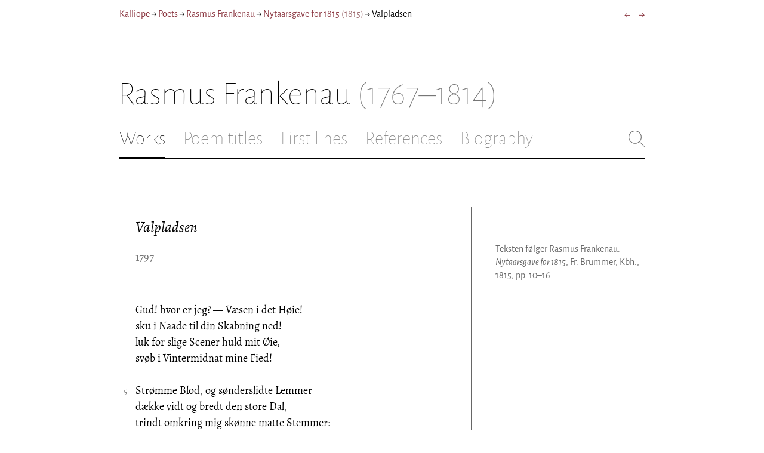

--- FILE ---
content_type: text/html; charset=utf-8
request_url: https://kalliope.org/en/text/frankenau2019041204
body_size: 10283
content:
<!DOCTYPE html><html lang="en"><head><meta charSet="UTF-8" class="next-head"/><title class="next-head">Rasmus Frankenau: “Valpladsen” from Nytaarsgave for 1815 (1815)</title><meta name="description" content="Kalliope er en database indeholdende ældre dansk lyrik samt biografiske oplysninger om danske digtere. Målet er intet mindre end at samle hele den ældre danske lyrik, men indtil videre indeholder Kalliope et forhåbentligt repræsentativt, og stadigt voksende, udvalg af den danske digtning." class="next-head"/><meta name="viewport" content="width=device-width, initial-scale=1" class="next-head"/><link rel="icon" sizes="180x180" href="/apple-touch-icon-180x180.png" class="next-head"/><link rel="apple-touch-icon" href="/apple-touch-icon.png" class="next-head"/><link rel="apple-touch-icon" sizes="180x180" href="/apple-touch-icon-180x180.png" class="next-head"/><link rel="apple-touch-icon" sizes="152x152" href="/apple-touch-icon-152x152.png" class="next-head"/><link rel="apple-touch-icon" sizes="120x120" href="/apple-touch-icon-120x120.png" class="next-head"/><link rel="apple-touch-icon" sizes="76x76" href="/apple-touch-icon-76x76.png" class="next-head"/><link rel="apple-touch-icon" sizes="60x60" href="/apple-touch-icon-60x60.png" class="next-head"/><link rel="mask-icon" href="/static/favicon-mask.svg" color="black" class="next-head"/><link rel="icon" href="/favicon.ico" class="next-head"/><link rel="manifest" href="/manifest.json" class="next-head"/><link rel="canonical" href="https://kalliope.org/en/text/frankenau2019041204" class="next-head"/><link rel="alternate" hrefLang="da" href="https://kalliope.org/da/text/frankenau2019041204" class="next-head"/><link rel="alternate" hrefLang="en" href="https://kalliope.org/en/text/frankenau2019041204" class="next-head"/><meta name="theme-color" content="rgb(139, 56, 65)" class="next-head"/><meta property="og:title" content="Rasmus Frankenau" class="next-head"/><meta property="og:description" content="Kalliope er en database indeholdende ældre dansk lyrik samt biografiske oplysninger om danske digtere. Målet er intet mindre end at samle hele den ældre danske lyrik, men indtil videre indeholder Kalliope et forhåbentligt repræsentativt, og stadigt voksende, udvalg af den danske digtning." class="next-head"/><meta name="twitter:site" content="@kalliope_org" class="next-head"/><meta name="twitter:card" content="summary" class="next-head"/><meta name="twitter:image" content="https://kalliope.org/static/touch-icon.png" class="next-head"/><meta property="og:image" content="https://kalliope.org/static/touch-icon.png" class="next-head"/><meta property="og:image:width" content="600" class="next-head"/><meta property="og:site_name" content="Kalliope" class="next-head"/><meta property="og:type" content="website" class="next-head"/><meta property="og:url" content="https://kalliope.org/en/text/frankenau2019041204" class="next-head"/><link rel="preload" href="/_next/static/mxEy7meYALKj_HuhxfpBD/pages/text.js" as="script"/><link rel="preload" href="/_next/static/mxEy7meYALKj_HuhxfpBD/pages/_app.js" as="script"/><link rel="preload" href="/_next/static/mxEy7meYALKj_HuhxfpBD/pages/_error.js" as="script"/><link rel="preload" href="/_next/static/runtime/webpack-651784792ab42d5aff44.js" as="script"/><link rel="preload" href="/_next/static/chunks/commons.1832025910341bc8d273.js" as="script"/><link rel="preload" href="/_next/static/runtime/main-c8478016ba2d2b222a21.js" as="script"/><style id="__jsx-1734796643">.workname.jsx-1734796643 .title.cursive{font-style:italic;}
.workname .lighter{color:#767676 !important;}
a .workname .lighter{color:#9C686C !important;}</style><style id="__jsx-2854609158">nav.jsx-2854609158{display:-webkit-box;display:-webkit-flex;display:-ms-flexbox;display:flex;-webkit-flex-wrap:wrap;-ms-flex-wrap:wrap;flex-wrap:wrap;}
nav.jsx-2854609158>div{-webkit-flex-shrink:1;-ms-flex-negative:1;flex-shrink:1;padding:4px 0px;}
.nav-container.jsx-2854609158{margin-top:10px;margin-bottom:80px;width:100%;display:-webkit-box;display:-webkit-flex;display:-ms-flexbox;display:flex;-webkit-box-pack:justify;-webkit-justify-content:space-between;-ms-flex-pack:justify;justify-content:space-between;font-size:16px;font-weight:400;}
@media (max-width:480px){.right-side.jsx-2854609158{display:none;}}
@media print{.nav-container.jsx-2854609158{display:none;}}</style><style id="__jsx-383098445">.heading.jsx-383098445{margin-bottom:30px;}
.heading.jsx-383098445 h1{margin:0;width:100%;padding-top:10px;line-height:56px;font-size:56px;font-weight:100;margin-left:-2px;-webkit-transition:font-size 0.2s;transition:font-size 0.2s;}
.heading.jsx-383098445 h1 .lighter{color:#757575;}
@media (max-width:480px){.heading.jsx-383098445 h1{padding-top:10px;line-height:40px;font-size:40px;}}
@media print{.heading.jsx-383098445 h1{font-size:24px;border-bottom:1px solid #888;}.heading.jsx-383098445{margin-bottom:40px;}}</style><style id="__jsx-3629733352">.tabs-container.jsx-3629733352{display:-webkit-box;display:-webkit-flex;display:-ms-flexbox;display:flex;-webkit-box-pack:justify;-webkit-justify-content:space-between;-ms-flex-pack:justify;justify-content:space-between;border-bottom:1px solid black;margin-bottom:80px;margin-top:30px;-webkit-box-flex:1;-webkit-flex-grow:1;-ms-flex-positive:1;flex-grow:1;}
.svg-container{-webkit-flex-basis:28px;-ms-flex-preferred-size:28px;flex-basis:28px;-webkit-flex-shrink:1;-ms-flex-negative:1;flex-shrink:1;-webkit-align-self:flex-start;-ms-flex-item-align:start;align-self:flex-start;-webkit-transition:flex-basis 0.2s;transition:flex-basis 0.2s;}
.leftside{width:100%;overflow:scroll;margin-right:10px;-webkit-scrollbar-width:none;-moz-scrollbar-width:none;-ms-scrollbar-width:none;scrollbar-width:none;}
.leftside::-webkit-scrollbar{display:none;}
.search-field{font-size:32px;line-height:32px;width:100%;border:0;padding:0;margin:0;outline:0;font-weight:100;font-family:inherit;-webkit-transition:font-size 0.2s,line-height:0.2s;transition:font-size 0.2s,line-height:0.2s;caret-color:black;}
.searchfield-container{width:100%;padding-bottom:10px;}
.tabs>.tab{display:inline-block;margin-right:30px;border-bottom:2px solid transparent;padding-bottom:15px;-webkit-transition:margin-right 0.2s;transition:margin-right 0.2s;white-space:nowrap;}
.tabs>.tab h2{margin:0;padding:0;line-height:32px;font-size:32px;font-weight:100;-webkit-transition:font-size 0.2s,line-height:0.2s;transition:font-size 0.2s,line-height:0.2s;}
.tabs>.tab.selected{border-bottom:2px solid black;}
.tabs .tab.selected a{color:black;}
.tabs>.tab a{color:#707070;}
@media (max-width:480px){.tabs>.tab{margin-right:10px;}.tabs>.tab h2{font-size:26px !important;line-height:26px;}.svg-container{-webkit-flex-basis:26px;-ms-flex-preferred-size:26px;flex-basis:26px;}.search-field{font-size:26px;line-height:26px;}.searchfield-container{padding-bottom:9px;}form{margin:0;padding:0;}}
@media print{.tabs-container.jsx-3629733352{display:none;}}</style><style id="__jsx-4249389010">div.bladrer.jsx-4249389010{display:none;}
@media (max-width:480px){div.bladrer.jsx-4249389010{display:block;position:absolute;left: -20px; width:40px;bottom:0;top:0;}}</style><style id="__jsx-1776105513">div.bladrer.jsx-1776105513{display:none;}
@media (max-width:480px){div.bladrer.jsx-1776105513{display:block;position:absolute;right: -20px; width:40px;bottom:0;top:0;}}</style><style id="__jsx-531762627">.line-with-num::before{content:attr(data-num);color:#767676;margin-right:1em;width:1.5em;font-size:0.8em;text-align:right;display:inline-block;margin-left:-2.5em;vertical-align:top;margin-top:0.25em;}
.poem-line.with-margin-text::before{content:attr(data-num);color:black;margin-right:1em;width:1.5em;font-size:1em;text-align:right;display:inline-block;margin-left:-2.5em;vertical-align:top;margin-top:0;}
.line-with-num{margin-left:1.5em;}
.prose-paragraph{-webkit-hyphens:auto;-moz-hyphens:auto;-ms-hyphens:auto;hyphens:auto;}
.block.small{font-size:1rem;line-height:1.45rem;}
.block.small .line-with-num::before{margin-top:0;font-size:0.8rem;}
.block{display:inline-block;}
.highlighted-line{background-color:rgb(253,246,227);margin-left:1em;padding-left:0.5em;margin-right:-0.5em;padding-right:0.5em;margin-top:-0.08em;padding-top:0.08em;margin-bottom:-0.08em;padding-bottom:0.08em;border-left:1px solid rgb(238,232,213);border-right:1px solid rgb(238,232,213);}
.first-highlighted-line{border-top:1px solid rgb(238,232,213);}
.poem-hr{line-height:4px !important;padding-bottom:3px;margin-left:0 !important;}
.last-highlighted-line{border-bottom:1px solid rgb(238,232,213);}
.inner-poem-line{display:inline-block;width:calc(100%-7em);margin-left:7em;text-indent:-7em;}
.inner-prose-line{display:inline-block;width:calc(100%);}
.right-aligned-text{text-align:right;width:100%;text-indent:0;margin-left:0;}
.centered-text{text-align:center;width:100%;text-indent:0;margin-left:0;}
.right-aligned-prose-text{text-align:right;}
.centered-prose-text{text-align:center;}
.half-height-blank{line-height:0.8;}
.text-two-columns div:first-child{border-right:1px solid black;padding-right:10px;}
.text-two-columns div:last-child{padding-left:10px;}
.blockquote{margin-left:undefined;margin-right:undefined;font-size:undefined;}</style><style id="__jsx-280603985">.text-heading.jsx-280603985 h2{line-height:1.6;font-size:1.4em;font-weight:normal;font-style:italic;margin:0;padding:0;}
.text-heading.jsx-280603985 h4{font-size:1.05em;line-height:1.6;font-weight:normal;margin:0;padding:0;}
.text-heading.jsx-280603985{margin-bottom:60px;}
.text-heading.poem.jsx-280603985{margin-left:1.5em;}</style><style id="__jsx-2315772527">.text-content{font-family:'Alegreya',serif;line-height:1.5;font-size:1em;display:inline-block;}
.text-content sc{font-family:'Alegreya SC';}
@media print{.jsx-2315772527{font-size:8pt;line-height:1.5;}}</style><style id="__jsx-4141020501">div.sidebar-note.jsx-4141020501{margin-bottom:10px;-webkit-hyphens:auto;-moz-hyphens:auto;-ms-hyphens:auto;hyphens:auto;}
div.sidebar-note.print-only.jsx-4141020501{display:none;}
@media print{div.sidebar-note.print-only.jsx-4141020501{display:block;}div.sidebar-note.jsx-4141020501{margin-bottom:10px;}div.sidebar-note.sidebar-note-credits.jsx-4141020501{display:none;}}</style><style id="__jsx-3206819046">div.footnotes.jsx-3206819046{margin-top:0;-webkit-hyphens:auto;-moz-hyphens:auto;-ms-hyphens:auto;hyphens:auto;}
.footnote{display:-webkit-box;display:-webkit-flex;display:-ms-flexbox;display:flex;-webkit-align-items:flex-start;-webkit-box-align:flex-start;-ms-flex-align:flex-start;align-items:flex-start;width:100%;margin-left:-5px;}
.footnote .footnote-num{-webkit-flex-basis:20px;-ms-flex-preferred-size:20px;flex-basis:20px;-webkit-box-flex:0;-webkit-flex-grow:0;-ms-flex-positive:0;flex-grow:0;-webkit-flex-shrink:0;-ms-flex-negative:0;flex-shrink:0;text-align:right;padding-right:7px;}
.footnote .footnote-num a{color:#666;}
.footnote .footnote-text{-webkit-box-flex:1;-webkit-flex-grow:1;-ms-flex-positive:1;flex-grow:1;}</style><style id="__jsx-2277408485">figcaption.jsx-2277408485{margin-top:8px;font-size:16px;line-height:1.4;}</style><style id="__jsx-2540361096">div.sidebar-picture.jsx-2540361096{margin-bottom:30px;}
figure.jsx-2540361096{margin:0;}
.oval-mask.jsx-2540361096{border-radius:50%;}
img.jsx-2540361096{border:0;}
img.with-drop-shadow.jsx-2540361096{box-shadow:4px 4px 12px #888;}
img.clickable.jsx-2540361096{cursor:pointer;}
@media print{figure.jsx-2540361096{display:none;}}</style><style id="__jsx-1495697834">div.sidebar-pictures.jsx-1495697834{display:-webkit-box;display:-webkit-flex;display:-ms-flexbox;display:flex;-webkit-flex-direction:column;-ms-flex-direction:column;flex-direction:column;}
@media print{div.sidebar-pictures.jsx-1495697834{display:none;}}
@media (max-width:760px){div.sidebar-pictures.jsx-1495697834{-webkit-flex-direction:row;-ms-flex-direction:row;flex-direction:row;-webkit-flex-wrap:wrap;-ms-flex-wrap:wrap;flex-wrap:wrap;-webkit-box-pack:justify;-webkit-justify-content:space-between;-ms-flex-pack:justify;justify-content:space-between;-webkit-align-items:start;-webkit-box-align:start;-ms-flex-align:start;align-items:start;}div.sidebar-pictures.jsx-1495697834>*{-webkit-flex-basis:47%;-ms-flex-preferred-size:47%;flex-basis:47%;-webkit-box-flex:0;-webkit-flex-grow:0;-ms-flex-positive:0;flex-grow:0;}}</style><style id="__jsx-3196728455">div.sidebar-spl.jsx-3196728455{width:100%;display:-webkit-box;display:-webkit-flex;display:-ms-flexbox;display:flex;}
div.sidebar-spl.jsx-3196728455>div:first-child{-webkit-box-flex:1;-webkit-flex-grow:1;-ms-flex-positive:1;flex-grow:1;padding:0 40px 0 0;}
div.sidebar-spl.jsx-3196728455>aside:last-child{-webkit-flex-shrink:0;-ms-flex-negative:0;flex-shrink:0;width:250px;padding:0 0 0 40px;line-height:1.5;border-left:1px solid #666;color:#666;font-size:16px;line-height:1.4;}
div.sidebar-spl.empty.jsx-3196728455>div:first-child{padding-right:0;}
div.sidebar-spl.empty.jsx-3196728455>aside:last-child{border-left:none;}
@media (max-width:767px){div.sidebar-spl.jsx-3196728455>aside:last-child{width:200px;}}
@media (max-width:767px),print{div.sidebar-spl.jsx-3196728455{-webkit-flex-direction:column;-ms-flex-direction:column;flex-direction:column;}div.sidebar-spl.jsx-3196728455>div:first-child{padding:0;}div.sidebar-spl.jsx-3196728455>aside:last-child{margin-top:30px;border-top:1px solid #666;border-left:0;width:100%;padding:20px 0 0 0;}div.sidebar-spl.reverse-split.jsx-3196728455>div:first-child{padding-top:40px;-webkit-order:2;-ms-flex-order:2;order:2;}div.sidebar-spl.reverse-split.jsx-3196728455>aside:last-child{-webkit-order:1;-ms-flex-order:1;order:1;border-top:none;border-bottom:1px solid #666;border-left:0;width:100%;padding:0 0 10px 0;}}</style><style id="__jsx-1045506694">@font-face{font-family:'Alegreya';font-style:italic;font-weight:400;font-display:fallback;src:local('Alegreya Italic'),local('Alegreya-Italic'), url(https://fonts.gstatic.com/s/alegreya/v13/4UaHrEBBsBhlBjvfkSLkx60.ttf) format('truetype');}
@font-face{font-family:'Alegreya';font-style:italic;font-weight:700;font-display:fallback;src:local('Alegreya Bold Italic'),local('Alegreya-BoldItalic'), url(https://fonts.gstatic.com/s/alegreya/v13/4UaErEBBsBhlBjvfkSLk_xHMwps.ttf) format('truetype');}
@font-face{font-family:'Alegreya';font-style:normal;font-weight:400;font-display:fallback;src:local('Alegreya Regular'),local('Alegreya-Regular'), url(https://fonts.gstatic.com/s/alegreya/v13/4UaBrEBBsBhlBjvfkRLm.ttf) format('truetype');}
@font-face{font-family:'Alegreya';font-style:normal;font-weight:700;font-display:fallback;src:local('Alegreya Bold'),local('Alegreya-Bold'), url(https://fonts.gstatic.com/s/alegreya/v13/4UaGrEBBsBhlBjvfkSpa4o3J.ttf) format('truetype');}
@font-face{font-family:'Alegreya SC';font-style:normal;font-weight:400;font-display:fallback;src:local('Alegreya SC Regular'),local('AlegreyaSC-Regular'), url(https://fonts.gstatic.com/s/alegreyasc/v11/taiOGmRtCJ62-O0HhNEa-a6o.ttf) format('truetype');}
@font-face{font-family:'Alegreya Sans';font-style:italic;font-weight:400;font-display:fallback;src:local('Alegreya Sans Italic'),local('AlegreyaSans-Italic'), url(https://fonts.gstatic.com/s/alegreyasans/v10/5aUt9_-1phKLFgshYDvh6Vwt7V9tuA.ttf) format('truetype');}
@font-face{font-family:'Alegreya Sans';font-style:italic;font-weight:700;font-display:fallback;src:local('Alegreya Sans Bold Italic'), local('AlegreyaSans-BoldItalic'), url(https://fonts.gstatic.com/s/alegreyasans/v10/5aUo9_-1phKLFgshYDvh6Vwt7V9VBEh2jg.ttf) format('truetype');}
@font-face{font-family:'Alegreya Sans';font-style:normal;font-weight:300;font-display:fallback;src:local('Alegreya Sans Light'),local('AlegreyaSans-Light'), url(https://fonts.gstatic.com/s/alegreyasans/v10/5aUu9_-1phKLFgshYDvh6Vwt5fFPmE0.ttf) format('truetype');}
@font-face{font-family:'Alegreya Sans';font-style:normal;font-weight:400;font-display:fallback;src:local('Alegreya Sans Regular'),local('AlegreyaSans-Regular'), url(https://fonts.gstatic.com/s/alegreyasans/v10/5aUz9_-1phKLFgshYDvh6Vwt3V0.ttf) format('truetype');}
@font-face{font-family:'Alegreya Sans';font-style:normal;font-weight:700;font-display:fallback;src:local('Alegreya Sans Bold'),local('AlegreyaSans-Bold'), url(https://fonts.gstatic.com/s/alegreyasans/v10/5aUu9_-1phKLFgshYDvh6Vwt5eFImE0.ttf) format('truetype');}
@font-face{font-family:'Alegreya Sans';font-style:normal;font-weight:100;font-display:fallback;src:local('Alegreya Sans Thin'),local('AlegreyaSans-Thin'), url(https://fonts.gstatic.com/s/alegreyasans/v10/5aUt9_-1phKLFgshYDvh6Vwt5TltuA.ttf) format('truetype');}
body{margin:0;font-family:'Alegreya Sans',sans-serif;box-sizing:border-box;font-size:18px;height:150px;-webkit-tap-highlight-color:hsla(353, 20%, 85%, 1);}
.small-caps{font-family:'Alegreya SC';}
a{color:hsla(353, 43%, 38%, 1);-webkit-text-decoration:none;text-decoration:none;}
a .lighter{color:#9C686C;}
@media print{a{color:black;}body{font-size:9pt;}}</style><style id="__jsx-2777487723">div.jsx-2777487723{max-width:880px;margin:0px auto;padding:0 20px;}</style><style>body { margin: 0 } /* custom! */</style></head><body><div id="__next"><div><div class="jsx-2777487723"><div class="jsx-2854609158 nav-container"><nav class="jsx-2854609158"><div><a href="/en/">Kalliope</a></div><div> → </div><div><a href="/en/poets/dk/name">Poets</a></div><div> → </div><div><a href="/en/works/frankenau"><span class="poetname"><span class="name">Rasmus Frankenau</span></span></a></div><div> → </div><div><a href="/en/work/frankenau/1815"><span class="jsx-1734796643 workname"><span class="title"><span>Nytaarsgave for 1815</span> </span><span class="lighter"><span>(<!-- -->1815<!-- -->)</span> </span></span></a></div><div> → </div><div>Valpladsen</div></nav><div class="jsx-2854609158 right-side"><div style="display:flex;padding:4px 0"><div style="margin-left:16px;font-size:18px"><a title="De fremfarne Dage" href="/en/text/frankenau2019041203">←</a></div><div style="margin-left:16px;font-size:18px"><a title="Christiansborgs Ruiner" href="/en/text/frankenau2019041205">→</a></div></div></div></div><div class="jsx-383098445 heading"><h1 class="jsx-383098445"><span class="poetname"><span class="name">Rasmus Frankenau</span><span class="lighter" style="white-space:nowrap"> <!-- -->(1767–1814)</span></span></h1></div><div class="jsx-3629733352 tabs-container"><div class="leftside"><nav class="tabs" style="display:flex"><div class="tab selected"><a href="/en/works/frankenau"><h2>Works</h2></a></div><div class="tab"><a href="/en/texts/frankenau/titles"><h2>Poem titles</h2></a></div><div class="tab"><a href="/en/texts/frankenau/first"><h2>First lines</h2></a></div><div class="tab"><a href="/en/mentions/frankenau"><h2>References</h2></a></div><div class="tab"><a href="/en/bio/frankenau"><h2>Biography</h2></a></div></nav><div class="searchfield-container" style="display:none"><div style="display:flex"><div style="flex-grow:1"><form><label for="search-field-id" style="display:none">Søg</label><input id="search-field-id" title="Search Kalliope&#x27;s English collection" class="search-field" placeholder="Search Kalliope&#x27;s English collection"/></form></div><div class="svg-container" style="cursor:pointer"><svg viewBox="0 -5 48 53" width="100%" height="100%"><line style="fill:none;stroke:black;stroke-linecap:round;stroke-linejoin:round;stroke-width:1px" x1="38" y1="38" x2="4" y2="4" vector-effect="non-scaling-stroke"></line><line style="fill:none;stroke:black;stroke-linecap:round;stroke-linejoin:round;stroke-width:1px" x1="38" y1="4" x2="4" y2="38" vector-effect="non-scaling-stroke"></line></svg></div></div></div></div><div style="align-self:flex-start" class="jsx-3629733352 svg-container"><span style="cursor:pointer" class="jsx-3629733352"><svg viewBox="0 -5 48 53" width="100%" height="100%"><ellipse style="fill:none;stroke:#707070;stroke-linecap:round;stroke-linejoin:round;stroke-width:1px" cx="19.55" cy="19.5" rx="18.55" ry="18.5" vector-effect="non-scaling-stroke"></ellipse><line style="fill:none;stroke:#707070;stroke-linecap:round;stroke-linejoin:round;stroke-width:1px" x1="47" x2="32.96" y1="47" y2="33" stroke-width="0.5" vector-effect="non-scaling-stroke"></line></svg></span></div></div><div class="jsx-3196728455 sidebar-spl"><div><article style="position:relative" class="jsx-2315772527"><div title="Gå til De fremfarne Dage" class="jsx-4249389010 bladrer"></div><div title="Gå til Christiansborgs Ruiner" class="jsx-1776105513 bladrer"></div><div style="margin-left:1.5em" class="jsx-2315772527 text-content"><div class="jsx-280603985 text-heading"><div><div style="margin-bottom:15px"></div><div style="margin-bottom:15px"><h2 class="jsx-280603985"><span class="textname">Valpladsen</span></h2></div><div><div><h4 style="line-height:1.6"><div lang="da" class="jsx-531762627 block  "><div class=" prose-paragraph"><div class=" inner-prose-line"><span style="display:inline;color:#767676;page-break-after:avoid">1797</span></div></div></div></h4></div></div></div></div></div><div class="jsx-2315772527"><div class="text-content"><div><div lang="da" class="jsx-531762627 block  "><div class=" line-with-num poem-line"><div class=" inner-poem-line">Gud! hvor er jeg? — Væsen i det Høie!</div></div><div class=" line-with-num poem-line"><div class=" inner-poem-line">sku i Naade til din Skabning ned!</div></div><div class=" line-with-num poem-line"><div class=" inner-poem-line">luk for slige Scener huld mit Øie,</div></div><div class=" line-with-num poem-line"><div class=" inner-poem-line">svøb i Vintermidnat mine Fied!</div></div><div class=" line-with-num poem-line"><div class=" inner-poem-line"><br/></div></div><div class=" line-with-num poem-line" data-num="5"><div class=" inner-poem-line">Strømme Blod, og sønderslidte Lemmer</div></div><div class=" line-with-num poem-line"><div class=" inner-poem-line">dække vidt og bredt den store Dal,</div></div><div class=" line-with-num poem-line"><div class=" inner-poem-line">trindt omkring mig skønne matte Stemmer:</div></div><div class=" line-with-num poem-line"><div class=" inner-poem-line">”<i>End med denne Bajonet min Qval!</i>”</div></div><div class=" line-with-num poem-line"><div class=" inner-poem-line"><br/></div></div><div class=" line-with-num poem-line"><div class=" inner-poem-line">Hist endnu en fyrig Yngling sukker,</div></div><div class=" line-with-num poem-line" data-num="10"><div class=" inner-poem-line">blegnet svømmer han i eget Blod,</div></div><div class=" line-with-num poem-line"><div class=" inner-poem-line">end et Suk! — han nødigt Øiet lukker,</div></div><div class=" line-with-num poem-line"><div class=" inner-poem-line">sikkert han en elsket Mø forlod.</div></div><div class=" line-with-num poem-line"><div class=" inner-poem-line"><br/></div></div><div class=" line-with-num poem-line"><div class=" inner-poem-line">Utaalmodigt hendes kielne Øie</div></div><div class=" line-with-num poem-line"><div class=" inner-poem-line">stirrer tro mod Krigens Egne hen,</div></div><div class=" line-with-num poem-line" data-num="15"><div class=" inner-poem-line">skiønne Sværmerinde! spar din Møie,</div></div><div class=" line-with-num poem-line"><div class=" inner-poem-line">aldrig, aldrig seer du ham igien.</div></div><div class=" line-with-num poem-line"><div class=" inner-poem-line"><br/></div></div><div class=" line-with-num poem-line"><div class=" inner-poem-line">Hisset sank en Mand fra Børn og Mage,</div></div><div class=" line-with-num poem-line"><div class=" inner-poem-line">”Moder!” — spørge de forladte Smaa —</div></div><div class=" line-with-num poem-line"><div class=" inner-poem-line">”kommer ei vor Fader snart tilbage?</div></div><div class=" line-with-num poem-line" data-num="20"><div class=" inner-poem-line">”skal vi ham ei snart i Møde gaae?” —</div></div><div class=" line-with-num poem-line"><div class=" inner-poem-line"><br/></div></div><div class=" line-with-num poem-line"><div class=" inner-poem-line">Eders Lod forladte Børn mig rører,</div></div><div class=" line-with-num poem-line"><div class=" inner-poem-line">ak! I eie ingen Fader meer!</div></div><div class=" line-with-num poem-line"><div class=" inner-poem-line">ei hans Øre Eders Klage hører,</div></div><div class=" line-with-num poem-line"><div class=" inner-poem-line">Eders Taarer ei hans Øie seer.</div></div><div class=" line-with-num poem-line"><div class=" inner-poem-line"><br/></div></div><div class=" line-with-num poem-line" data-num="25"><div class=" inner-poem-line">Her en sneehvid, eensom Olding sender,</div></div><div class=" line-with-num poem-line"><div class=" inner-poem-line">Sukke op til hiin fortabtes Ven:</div></div><div class=" line-with-num poem-line"><div class=" inner-poem-line">”du som min og Alles Jammer kiender,</div></div><div class=" line-with-num poem-line"><div class=" inner-poem-line">”skiænk mig snart min Alders Trøst igien!”</div></div><div class=" line-with-num poem-line"><div class=" inner-poem-line"><br/></div></div><div class=" line-with-num poem-line"><div class=" inner-poem-line">Himlen Smertens Bæger dig forsøde,</div></div><div class=" line-with-num poem-line" data-num="30"><div class=" inner-poem-line">Olding! thi forgieves er din Bøn,</div></div><div class=" line-with-num poem-line"><div class=" inner-poem-line">dine Sukke vække ei den Døde,</div></div><div class=" line-with-num poem-line"><div class=" inner-poem-line">her en Kugle røved’ dig din Søn. —</div></div><div class=" line-with-num poem-line"><div class=" inner-poem-line"><br/></div></div><div class=" line-with-num poem-line"><div class=" inner-poem-line">Svunden er den vilde Kampens Hede,</div></div><div class=" line-with-num poem-line"><div class=" inner-poem-line">kiølet af i Gravens dybe Skiød;</div></div><div class=" line-with-num poem-line" data-num="35"><div class=" inner-poem-line">ak, hvad tændte disse Sieles Vrede</div></div><div class=" line-with-num poem-line"><div class=" inner-poem-line">at de svore saa hinandens Død.</div></div><div class=" line-with-num poem-line"><div class=" inner-poem-line"><br/></div></div><div class=" line-with-num poem-line"><div class=" inner-poem-line">Intet, ei hinandens Navn de hørte,</div></div><div class=" line-with-num poem-line"><div class=" inner-poem-line">aldrig de hverandres Aasyn saae;</div></div><div class=" line-with-num poem-line"><div class=" inner-poem-line">hiin og denne rolig Ploven kiørte,</div></div><div class=" line-with-num poem-line" data-num="40"><div class=" inner-poem-line">alle under Fredens Palmer laae.</div></div><div class=" line-with-num poem-line"><div class=" inner-poem-line"><br/></div></div><div class=" line-with-num poem-line"><div class=" inner-poem-line">Da fik Landets Fader Lyst at rane</div></div><div class=" line-with-num poem-line"><div class=" inner-poem-line">for at vinde sig Erobrernavn;</div></div><div class=" line-with-num poem-line"><div class=" inner-poem-line">Manden under kronet Røvers Fane</div></div><div class=" line-with-num poem-line"><div class=" inner-poem-line">kaldtes bort af ømme Frenders Favn.</div></div><div class=" line-with-num poem-line"><div class=" inner-poem-line"><br/></div></div><div class=" line-with-num poem-line" data-num="45"><div class=" inner-poem-line">Kirkens æreløse Tiener voved’</div></div><div class=" line-with-num poem-line"><div class=" inner-poem-line">kiøbt af Kronen at bespotte Gud,</div></div><div class=" line-with-num poem-line"><div class=" inner-poem-line">Salighed til hver en Siæl han loved’</div></div><div class=" line-with-num poem-line"><div class=" inner-poem-line">som til Brodermord drog villig ud. —</div></div><div class=" line-with-num poem-line"><div class=" inner-poem-line"><br/></div></div><div class=" line-with-num poem-line"><div class=" inner-poem-line">”Gud! vær naadig,” hist en Læbe stammer</div></div><div class=" line-with-num poem-line" data-num="50"><div class=" inner-poem-line">”du som ingen Angerfuld forskiød,</div></div><div class=" line-with-num poem-line"><div class=" inner-poem-line">Skaan min Siæl for Evighedens Flammer!</div></div><div class=" line-with-num poem-line"><div class=" inner-poem-line">jeg har giort som Øvrigheden bød.”</div></div><div class=" line-with-num poem-line"><div class=" inner-poem-line"><br/></div></div><div class=" line-with-num poem-line"><div class=" inner-poem-line">”Mig min Feldtpræst Sakramentet rakte</div></div><div class=" line-with-num poem-line"><div class=" inner-poem-line">da urolig jeg i Kampen drog;</div></div><div class=" line-with-num poem-line" data-num="55"><div class=" inner-poem-line">blid hans Tale trøsted’ mig Forsagte</div></div><div class=" line-with-num poem-line"><div class=" inner-poem-line">med at jeg for Landets Fader slog.”</div></div><div class=" line-with-num poem-line"><div class=" inner-poem-line"><br/></div></div><div class=" line-with-num poem-line"><div class=" inner-poem-line">”Ak, ei længer paa hans Trøst jeg haaber,</div></div><div class=" line-with-num poem-line"><div class=" inner-poem-line">thi den var Naturens Bud imod;</div></div><div class=" line-with-num poem-line"><div class=" inner-poem-line">nu til mig dens Tordenstemme raaber:</div></div><div class=" line-with-num poem-line" data-num="60"><div class=" inner-poem-line">hvi udøste du din Broders Blod?”</div></div><div class=" line-with-num poem-line"><div class=" inner-poem-line"><br/></div></div><div class=" line-with-num poem-line"><div class=" inner-poem-line">”Gav ei Himlen Eder Alle Føde?</div></div><div class=" line-with-num poem-line"><div class=" inner-poem-line">gav ei Kloden Eder Alle Rum?</div></div><div class=" line-with-num poem-line"><div class=" inner-poem-line">Gud! — jeg døer; — tilgiv — tilgiv min Brøde!</div></div><div class=" line-with-num poem-line"><div class=" inner-poem-line">vær velkommen — stille — Gravens Slum!” —</div></div><div class=" line-with-num poem-line"><div class=" inner-poem-line"><br/></div></div><div class=" line-with-num poem-line" data-num="65"><div class=" inner-poem-line">Fyrste, glem for nogle Øieblikke</div></div><div class=" line-with-num poem-line"><div class=" inner-poem-line">Operdands, og Skiøgers Favnetag!</div></div><div class=" line-with-num poem-line"><div class=" inner-poem-line">tænk, det Blod som disse Sletter drikke,</div></div><div class=" line-with-num poem-line"><div class=" inner-poem-line">naar det atter damper varmt en Dag.</div></div><div class=" line-with-num poem-line"><div class=" inner-poem-line"><br/></div></div><div class=" line-with-num poem-line"><div class=" inner-poem-line">Da jeg ønsker ei blandt dem at være</div></div><div class=" line-with-num poem-line" data-num="70"><div class=" inner-poem-line">som med skiændig Ros forguded’ dig;</div></div><div class=" line-with-num poem-line"><div class=" inner-poem-line">heller ei vil jeg dit Purpur bære</div></div><div class=" line-with-num poem-line"><div class=" inner-poem-line">naar du svare skal for disse Liig.</div></div><div class=" line-with-num poem-line"><div class=" inner-poem-line"><br/></div></div><div class=" line-with-num poem-line"><div class=" inner-poem-line">Uden Ophør disse Faldnes Siæle</div></div><div class=" line-with-num poem-line"><div class=" inner-poem-line">følge dine Fied i blodig Rad;</div></div><div class=" line-with-num poem-line" data-num="75"><div class=" inner-poem-line">selv i Drømme deres Raab dig kvæle</div></div><div class=" line-with-num poem-line"><div class=" inner-poem-line">Fyrste! siig hvor kan du være glad?</div></div><div class=" line-with-num poem-line"><div class=" inner-poem-line"><br/></div></div><div class=" line-with-num poem-line"><div class=" inner-poem-line">Tænk, naar Folkets Graad i andre Lande</div></div><div class=" line-with-num poem-line"><div class=" inner-poem-line">flyder ved en værdig Faders Død,</div></div><div class=" line-with-num poem-line"><div class=" inner-poem-line">da skal dine Skarer Timen bande</div></div><div class=" line-with-num poem-line" data-num="80"><div class=" inner-poem-line">da du blev til kronet Røver født. —</div></div><div class=" line-with-num poem-line"><div class=" inner-poem-line"><br/></div></div><div class=" line-with-num poem-line"><div class=" inner-poem-line">O, beklag at en barbarisk Alder</div></div><div class=" line-with-num poem-line"><div class=" inner-poem-line">hegner om din Virkekreds min Siæl!</div></div><div class=" line-with-num poem-line"><div class=" inner-poem-line">klag at han som sig Guds Billed kalder</div></div><div class=" line-with-num poem-line"><div class=" inner-poem-line">er af Overtro og Løgn en træl!</div></div><div class=" line-with-num poem-line"><div class=" inner-poem-line"><br/></div></div><div class=" line-with-num poem-line" data-num="85"><div class=" inner-poem-line">Ja, begræd, at Adel, Navn og Hæder,</div></div><div class=" line-with-num poem-line"><div class=" inner-poem-line">vindes end i Kamp og blodig Færd,</div></div><div class=" line-with-num poem-line"><div class=" inner-poem-line">bryd min Alder, bryd din Fordoms Kiæder!</div></div><div class=" line-with-num poem-line"><div class=" inner-poem-line">eller du er ingen Taare værd. —</div></div><div class=" line-with-num poem-line"><div class=" inner-poem-line"><br/></div></div></div></div></div></div></article></div><aside><div><div style="margin-bottom:30px"><div class="jsx-4141020501 print-only sidebar-note"><div lang="da" class="jsx-531762627 block  "><div class=" prose-paragraph"><div class=" inner-prose-line">Teksten følger Rasmus Frankenau: <i>Nytaarsgave for 1815</i>, Fr. Brummer, Kbh., 1815, pp. 10–16.</div></div></div></div></div><div class="jsx-3206819046 footnotes footnotes-print-only"></div><div style="margin-top:30px"><div class="jsx-1495697834 sidebar-pictures"><div class="jsx-2540361096 sidebar-picture"><figure class="jsx-2540361096"><picture class="jsx-2540361096  with-drop-shadow clickable"><source type="" srcSet="https://kalliope.org/static/facsimiles/frankenau/115308054964_color/t/027-w100.jpg 100w, https://kalliope.org/static/facsimiles/frankenau/115308054964_color/t/027-w150.jpg 150w, https://kalliope.org/static/facsimiles/frankenau/115308054964_color/t/027-w200.jpg 200w, https://kalliope.org/static/facsimiles/frankenau/115308054964_color/t/027-w250.jpg 250w, https://kalliope.org/static/facsimiles/frankenau/115308054964_color/t/027-w300.jpg 300w, https://kalliope.org/static/facsimiles/frankenau/115308054964_color/t/027-w400.jpg 400w, https://kalliope.org/static/facsimiles/frankenau/115308054964_color/t/027-w500.jpg 500w, https://kalliope.org/static/facsimiles/frankenau/115308054964_color/t/027-w600.jpg 600w, https://kalliope.org/static/facsimiles/frankenau/115308054964_color/t/027-w800.jpg 800w" sizes="(max-width: 700px) 250px, 48vw"/><img src="https://kalliope.org/static/facsimiles/frankenau/115308054964_color/t/027-w800.jpg" width="100%" alt="" class="jsx-2540361096  with-drop-shadow clickable"/></picture><figcaption class="jsx-2277408485"><div><div><div class="jsx-2277408485"><div style="display:inline">Teksten følger Rasmus Frankenau: <i>Nytaarsgave for 1815</i>, Fr. Brummer, Kbh., 1815, pp. 10–16.</div></div></div></div></figcaption></figure></div></div></div></div></aside></div><div style="padding-bottom:70px"></div></div></div></div><script>__NEXT_DATA__ = {"props":{"pageProps":{"lang":"en","poet":{"id":"frankenau","country":"dk","lang":"da","type":"poet","square_portrait":null,"name":{"firstname":"Rasmus","lastname":"Frankenau","fullname":null,"pseudonym":null,"christened":null,"realname":null,"sortname":null},"period":{"born":{"date":"1767-01-06","place":"Kbh.","inon":"in"},"dead":{"date":"1814-10-12","place":"Slagelse","inon":"in"}},"has_portraits":false,"has_square_portrait":false,"has_works":true,"has_poems":true,"has_prose":true,"has_texts":true,"has_artwork":false,"has_biography":true,"has_mentions":true},"work":{"id":"1815","title":"Nytaarsgave for 1815","subtitles":null,"toctitle":{"title":"Nytaarsgave for 1815"},"linktitle":"Nytaarsgave for 1815","breadcrumbtitle":"Nytaarsgave for 1815","year":"1815","status":"complete","type":"poetry","has_content":true,"published":"1815","sources":{"default":{"source":"Rasmus Frankenau: \u003ci\u003eNytaarsgave for 1815\u003c/i\u003e, Fr. Brummer, Kbh., 1815.","facsimile":"115308054964_color","facsimilePageCount":364,"facsimilePagesOffset":18}}},"prev":{"id":"frankenau2019041203","title":"De fremfarne Dage"},"next":{"id":"frankenau2019041205","title":"Christiansborgs Ruiner"},"text":{"id":"frankenau2019041204","title":"Valpladsen","linktitle":"Valpladsen","subtitles":[[["\u003cversenum\u003e1797\u003c/versenum\u003e",{"html":true}]]],"suptitles":null,"text_type":"text","has_footnotes":0,"notes":[],"source":{"source":"Rasmus Frankenau: \u003ci\u003eNytaarsgave for 1815\u003c/i\u003e, Fr. Brummer, Kbh., 1815.","pages":"10-16","facsimilePageCount":364,"facsimile":"115308054964_color","facsimilePages":[28,34]},"keywords":[],"refs":[],"variants":[],"pictures":[],"content_lang":"da","blocks":[{"type":"poetry","lines":[["Gud! hvor er jeg? — Væsen i det Høie!",{"num":1}],["sku i Naade til din Skabning ned!",{"num":2}],["luk for slige Scener huld mit Øie,",{"num":3}],["svøb i Vintermidnat mine Fied!",{"num":4}],[""],["Strømme Blod, og sønderslidte Lemmer",{"num":5,"displayNum":5}],["dække vidt og bredt den store Dal,",{"num":6}],["trindt omkring mig skønne matte Stemmer:",{"num":7}],["”\u003cw\u003eEnd med denne Bajonet min Qval!\u003c/w\u003e”",{"num":8,"html":true}],[""],["Hist endnu en fyrig Yngling sukker,",{"num":9}],["blegnet svømmer han i eget Blod,",{"num":10,"displayNum":10}],["end et Suk! — han nødigt Øiet lukker,",{"num":11}],["sikkert han en elsket Mø forlod.",{"num":12}],[""],["Utaalmodigt hendes kielne Øie",{"num":13}],["stirrer tro mod Krigens Egne hen,",{"num":14}],["skiønne Sværmerinde! spar din Møie,",{"num":15,"displayNum":15}],["aldrig, aldrig seer du ham igien.",{"num":16}],[""],["Hisset sank en Mand fra Børn og Mage,",{"num":17}],["”Moder!” — spørge de forladte Smaa —",{"num":18}],["”kommer ei vor Fader snart tilbage?",{"num":19}],["”skal vi ham ei snart i Møde gaae?” —",{"num":20,"displayNum":20}],[""],["Eders Lod forladte Børn mig rører,",{"num":21}],["ak! I eie ingen Fader meer!",{"num":22}],["ei hans Øre Eders Klage hører,",{"num":23}],["Eders Taarer ei hans Øie seer.",{"num":24}],[""],["Her en sneehvid, eensom Olding sender,",{"num":25,"displayNum":25}],["Sukke op til hiin fortabtes Ven:",{"num":26}],["”du som min og Alles Jammer kiender,",{"num":27}],["”skiænk mig snart min Alders Trøst igien!”",{"num":28}],[""],["Himlen Smertens Bæger dig forsøde,",{"num":29}],["Olding! thi forgieves er din Bøn,",{"num":30,"displayNum":30}],["dine Sukke vække ei den Døde,",{"num":31}],["her en Kugle røved’ dig din Søn. —",{"num":32}],[""],["Svunden er den vilde Kampens Hede,",{"num":33}],["kiølet af i Gravens dybe Skiød;",{"num":34}],["ak, hvad tændte disse Sieles Vrede",{"num":35,"displayNum":35}],["at de svore saa hinandens Død.",{"num":36}],[""],["Intet, ei hinandens Navn de hørte,",{"num":37}],["aldrig de hverandres Aasyn saae;",{"num":38}],["hiin og denne rolig Ploven kiørte,",{"num":39}],["alle under Fredens Palmer laae.",{"num":40,"displayNum":40}],[""],["Da fik Landets Fader Lyst at rane",{"num":41}],["for at vinde sig Erobrernavn;",{"num":42}],["Manden under kronet Røvers Fane",{"num":43}],["kaldtes bort af ømme Frenders Favn.",{"num":44}],[""],["Kirkens æreløse Tiener voved’",{"num":45,"displayNum":45}],["kiøbt af Kronen at bespotte Gud,",{"num":46}],["Salighed til hver en Siæl han loved’",{"num":47}],["som til Brodermord drog villig ud. —",{"num":48}],[""],["”Gud! vær naadig,” hist en Læbe stammer",{"num":49}],["”du som ingen Angerfuld forskiød,",{"num":50,"displayNum":50}],["Skaan min Siæl for Evighedens Flammer!",{"num":51}],["jeg har giort som Øvrigheden bød.”",{"num":52}],[""],["”Mig min Feldtpræst Sakramentet rakte",{"num":53}],["da urolig jeg i Kampen drog;",{"num":54}],["blid hans Tale trøsted’ mig Forsagte",{"num":55,"displayNum":55}],["med at jeg for Landets Fader slog.”",{"num":56}],[""],["”Ak, ei længer paa hans Trøst jeg haaber,",{"num":57}],["thi den var Naturens Bud imod;",{"num":58}],["nu til mig dens Tordenstemme raaber:",{"num":59}],["hvi udøste du din Broders Blod?”",{"num":60,"displayNum":60}],[""],["”Gav ei Himlen Eder Alle Føde?",{"num":61}],["gav ei Kloden Eder Alle Rum?",{"num":62}],["Gud! — jeg døer; — tilgiv — tilgiv min Brøde!",{"num":63}],["vær velkommen — stille — Gravens Slum!” —",{"num":64}],[""],["Fyrste, glem for nogle Øieblikke",{"num":65,"displayNum":65}],["Operdands, og Skiøgers Favnetag!",{"num":66}],["tænk, det Blod som disse Sletter drikke,",{"num":67}],["naar det atter damper varmt en Dag.",{"num":68}],[""],["Da jeg ønsker ei blandt dem at være",{"num":69}],["som med skiændig Ros forguded’ dig;",{"num":70,"displayNum":70}],["heller ei vil jeg dit Purpur bære",{"num":71}],["naar du svare skal for disse Liig.",{"num":72}],[""],["Uden Ophør disse Faldnes Siæle",{"num":73}],["følge dine Fied i blodig Rad;",{"num":74}],["selv i Drømme deres Raab dig kvæle",{"num":75,"displayNum":75}],["Fyrste! siig hvor kan du være glad?",{"num":76}],[""],["Tænk, naar Folkets Graad i andre Lande",{"num":77}],["flyder ved en værdig Faders Død,",{"num":78}],["da skal dine Skarer Timen bande",{"num":79}],["da du blev til kronet Røver født. —",{"num":80,"displayNum":80}],[""],["O, beklag at en barbarisk Alder",{"num":81}],["hegner om din Virkekreds min Siæl!",{"num":82}],["klag at han som sig Guds Billed kalder",{"num":83}],["er af Overtro og Løgn en træl!",{"num":84}],[""],["Ja, begræd, at Adel, Navn og Hæder,",{"num":85,"displayNum":85}],["vindes end i Kamp og blodig Færd,",{"num":86}],["bryd min Alder, bryd din Fordoms Kiæder!",{"num":87}],["eller du er ingen Taare værd. —",{"num":88}],[""]],"options":{"fontSize":null,"marginLeft":null,"marginRight":null}}],"toc":null},"section_titles":[]}},"page":"/text","query":{"lang":"en","textId":"frankenau2019041204"},"buildId":"mxEy7meYALKj_HuhxfpBD"};__NEXT_LOADED_PAGES__=[];__NEXT_REGISTER_PAGE=function(r,f){__NEXT_LOADED_PAGES__.push([r, f])}</script><script async="" id="__NEXT_PAGE__/text" src="/_next/static/mxEy7meYALKj_HuhxfpBD/pages/text.js"></script><script async="" id="__NEXT_PAGE__/_app" src="/_next/static/mxEy7meYALKj_HuhxfpBD/pages/_app.js"></script><script async="" id="__NEXT_PAGE__/_error" src="/_next/static/mxEy7meYALKj_HuhxfpBD/pages/_error.js"></script><script src="/_next/static/runtime/webpack-651784792ab42d5aff44.js" async=""></script><script src="/_next/static/chunks/commons.1832025910341bc8d273.js" async=""></script><script src="/_next/static/runtime/main-c8478016ba2d2b222a21.js" async=""></script><script src="/static/register-sw.js"></script></body></html>

--- FILE ---
content_type: application/javascript; charset=UTF-8
request_url: https://kalliope.org/static/register-sw.js
body_size: 45
content:
if ('serviceWorker' in navigator) {
  navigator.serviceWorker.register('/sw.js', { scope: '/' });
  navigator.serviceWorker.ready.then(function(registration) {
    console.log('Service Worker Ready');
  });
}


--- FILE ---
content_type: application/javascript; charset=UTF-8
request_url: https://kalliope.org/_next/static/mxEy7meYALKj_HuhxfpBD/pages/_app.js
body_size: 1726
content:
(window.webpackJsonp=window.webpackJsonp||[]).push([[3],{174:function(t,e,n){__NEXT_REGISTER_PAGE("/_app",function(){return t.exports=n(176),{page:t.exports.default}})},176:function(t,e,n){"use strict";n.r(e);var r=n(0),o=n.n(r),u=n(401),a=n.n(u),i=n(21);function c(t){return(c="function"==typeof Symbol&&"symbol"==typeof Symbol.iterator?function(t){return typeof t}:function(t){return t&&"function"==typeof Symbol&&t.constructor===Symbol&&t!==Symbol.prototype?"symbol":typeof t})(t)}function l(t,e){for(var n=0;n<e.length;n++){var r=e[n];r.enumerable=r.enumerable||!1,r.configurable=!0,"value"in r&&(r.writable=!0),Object.defineProperty(t,r.key,r)}}function f(t,e){return!e||"object"!==c(e)&&"function"!=typeof e?function(t){if(void 0===t)throw new ReferenceError("this hasn't been initialised - super() hasn't been called");return t}(t):e}function p(t){return(p=Object.setPrototypeOf?Object.getPrototypeOf:function(t){return t.__proto__||Object.getPrototypeOf(t)})(t)}function s(t,e){return(s=Object.setPrototypeOf||function(t,e){return t.__proto__=e,t})(t,e)}var h=function(t){var e=t.Component,n=t.pageProps,r=n.lang;return o.a.createElement(i.a.Provider,{value:r},o.a.createElement(e,n))},d=function(t){function e(){return function(t,e){if(!(t instanceof e))throw new TypeError("Cannot call a class as a function")}(this,e),f(this,p(e).apply(this,arguments))}var n,r,u;return function(t,e){if("function"!=typeof e&&null!==e)throw new TypeError("Super expression must either be null or a function");t.prototype=Object.create(e&&e.prototype,{constructor:{value:t,writable:!0,configurable:!0}}),e&&s(t,e)}(e,a.a),n=e,(r=[{key:"render",value:function(){return o.a.createElement(h,this.props)}}])&&l(n.prototype,r),u&&l(n,u),e}();e.default=d},401:function(t,e,n){t.exports=n(402)},402:function(t,e,n){"use strict";var r=n(53),o=n(29);Object.defineProperty(e,"__esModule",{value:!0}),e.createUrl=P,e.Container=e.default=void 0;var u=o(n(88)),a=o(n(89)),i=o(n(403)),c=o(n(32)),l=o(n(33)),f=o(n(49)),p=o(n(50)),s=o(n(51)),h=o(n(43)),d=r(n(0)),y=o(n(35)),v=n(58),b=n(72),m=function(t){function e(){return(0,c.default)(this,e),(0,f.default)(this,(0,p.default)(e).apply(this,arguments))}return(0,s.default)(e,t),(0,l.default)(e,[{key:"getChildContext",value:function(){return{headManager:this.props.headManager,router:(0,b.makePublicRouterInstance)(this.props.router)}}},{key:"componentDidCatch",value:function(t){throw t}},{key:"render",value:function(){var t=this.props,e=t.router,n=t.Component,r=t.pageProps,o=P(e);return d.default.createElement(g,null,d.default.createElement(n,(0,i.default)({},r,{url:o})))}}],[{key:"getInitialProps",value:function(){var t=(0,a.default)(u.default.mark(function t(e){var n,r,o;return u.default.wrap(function(t){for(;;)switch(t.prev=t.next){case 0:return n=e.Component,e.router,r=e.ctx,t.next=3,(0,v.loadGetInitialProps)(n,r);case 3:return o=t.sent,t.abrupt("return",{pageProps:o});case 5:case"end":return t.stop()}},t,this)}));return function(e){return t.apply(this,arguments)}}()}]),e}(d.Component);e.default=m,(0,h.default)(m,"childContextTypes",{headManager:y.default.object,router:y.default.object});var g=function(t){function e(){return(0,c.default)(this,e),(0,f.default)(this,(0,p.default)(e).apply(this,arguments))}return(0,s.default)(e,t),(0,l.default)(e,[{key:"componentDidMount",value:function(){this.scrollToHash()}},{key:"componentDidUpdate",value:function(){this.scrollToHash()}},{key:"scrollToHash",value:function(){var t=window.location.hash;if(t=!!t&&t.substring(1)){var e=document.getElementById(t);e&&setTimeout(function(){return e.scrollIntoView()},0)}}},{key:"render",value:function(){return this.props.children}}]),e}(d.Component);e.Container=g;var w=(0,v.execOnce)(function(){0});function P(t){var e=t.pathname,n=t.asPath,r=t.query;return{get query(){return w(),r},get pathname(){return w(),e},get asPath(){return w(),n},back:function(){w(),t.back()},push:function(e,n){return w(),t.push(e,n)},pushTo:function(e,n){w();var r=n?e:null,o=n||e;return t.push(r,o)},replace:function(e,n){return w(),t.replace(e,n)},replaceTo:function(e,n){w();var r=n?e:null,o=n||e;return t.replace(r,o)}}}},403:function(t,e,n){var r=n(125);function o(){return t.exports=o=r||function(t){for(var e=1;e<arguments.length;e++){var n=arguments[e];for(var r in n)Object.prototype.hasOwnProperty.call(n,r)&&(t[r]=n[r])}return t},o.apply(this,arguments)}t.exports=o}},[[174,0,1]]]);